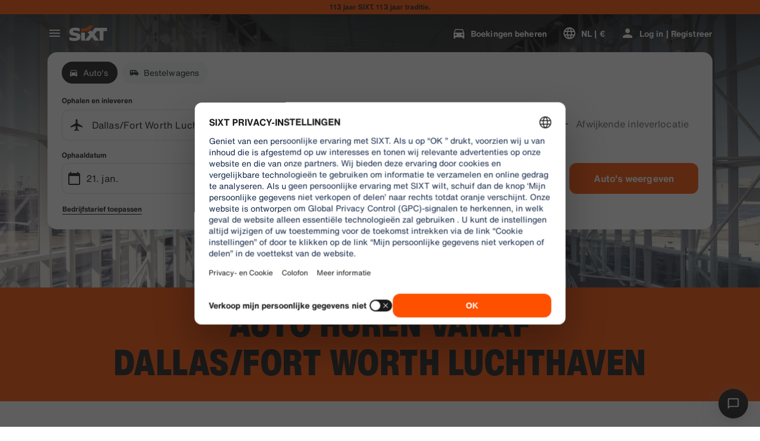

--- FILE ---
content_type: application/javascript
request_url: https://www.sixt.be/webapp/customer-settings/intl-customerSettings-nl-BE.71dd8099da647871.js
body_size: 5458
content:
"use strict";(self.webpackChunk_sixt_web_customer_settings=self.webpackChunk_sixt_web_customer_settings||[]).push([["78777"],{85158:function(e,t,i){function n(e,t,i){return t in e?Object.defineProperty(e,t,{value:i,enumerable:!0,configurable:!0,writable:!0}):e[t]=i,e}i.r(t),i.d(t,{TranslationCustomerSettingsNLBE:()=>o});class o{getCongratulationFormProfileId(e){return"Jouw profielnummer: ".concat(e," ")}getCongratulationFormProfileStatus(e){return"Jouw profielstatus: SIXT ".concat(e)}getCountDownTextCs(e){return"Heb je geen code gekregen? Controleer je spamfolder of vraag binnen ".concat(e," minuten een nieuwe code aan.")}getCs_check_email_description(e){return"We hebben een wachtwoord reset-link gestuurd naar ".concat(e,".")}getHiName(e){return"Hoi, ".concat(e)}getImprintLink(e){return"[Imprint](".concat(e,")")}getLccLocalePromptRedirect(e){return"".concat(e)}getLoyalty_points(e){return"".concat(e," punten")}getLoyalty_terms_text(e,t){return"Ik ga akkoord met de [Algemene Huurvoorwaarden](".concat(e,") en de [Lidmaatschapsovereenkomst](").concat(t,") van SIXT ONE.")}getOtpBlockedSubtitleNoPasswordCs(e){return"Na ".concat(e," minuten kun je je opnieuw aanmelden met een eenmalige inlogcode.")}getOtpFormSubtitleCs(e){return"Voer de code in die is verzonden naar ".concat(e,".")}getOtpSublineSms(e,t){return"Log in met de code verzonden naar ".concat(e," & uw mobiele nummer ").concat(t)}getOtp_incorrect_code_error_msg(e){return"De code is onjuist. Voer de juiste code in of vraag over ".concat(e," minuten een nieuwe code aan.")}getOtp_locked_subtitle(e){return"Het beveiligen van je persoonlijke gegevens is erg belangrijk voor ons. Je kunt na ".concat(e," minuten opnieuw proberen in te loggen.")}getPasswordFormSubtitle(e){return"Gebruik het wachtwoord voor je SIXT-account dat is geregistreerd op ".concat(e,".")}getPaste_value_from_clipboard_btn_text(e){return"Plak “".concat(e,"” vanuit het klembord")}getSeeOurPrivacyPolicyLink(e){return"Zie ons [Privacybeleid](".concat(e,").")}getSeeOurTermsAndPrivacyPolicy(e,t){return"Zie onze [Algemene voorwaarden](".concat(e,") en ons [Privacybeleid](").concat(t,")")}getVerifyEmailSubTitle(e){return"We hebben de code verzonden naar ".concat(e)}getZenAuthOtpSubline(e){return"Log in met de code die is verstuurd naar ".concat(e)}constructor(){n(this,"AddBookingProfile","Profiel toevoegen"),n(this,"AreYouSure","Weet je het zeker?"),n(this,"B2BRegistrationEmailPlaceholder","Je e-mailadres"),n(this,"B2b_book_selected_profile_cta","Boek met geselecteerd profiel"),n(this,"B2b_business_category","Zakelijk"),n(this,"B2b_personal_category","Persoonlijk"),n(this,"B2b_select_profile_subtitle","Selecteer een van je bestaande profielen voor je volgende huur of maak een nieuw zakelijk SIXT-profiel aan."),n(this,"B2b_select_profile_title","Welkom terug bij SIXT zakelijk"),n(this,"B2b_select_profile_without_creation_subtitle","Selecteer een van je profielen om je huurauto te boeken."),n(this,"BaseLogIn","Aanmelden"),n(this,"Bookings","Boekingen"),n(this,"BusinessHubTab","Business-hub"),n(this,"BusinessProfileDesktopContent","Log in op een bestaand profiel of maak een nieuw SIXT bedrijfsprofiel aan. Voordelen zijn onder andere speciale tarieven voor je bedrijf en toegang tot SIXT rent, share en ride binnen de SIXT app."),n(this,"BusinessProfileMobileContent","Log in met een bestaand profiel of maak een nieuw bedrijfsprofiel aan."),n(this,"ChooseProfile","Selecteer profiel"),n(this,"CodeExpiredMessageCs","Je code is verlopen."),n(this,"CodeInputLabelCs","Je 6-cijferige code"),n(this,"CongratulationFormCongratulationDescription","Je kunt verdergaan in de app. Dit is niet verplicht voor zakelijk verhuur."),n(this,"CongratulationFormCongratulationHeadline","Je zakelijke profiel is succesvol aangemaakt!"),n(this,"CongratulationFormDigitalCardText","Zorg ervoor dat je je zakelijke profielnummer gebruikt voor ralle SIXT huren op de SIXT-website en andere boekingskanalen."),n(this,"CongratulationFormDownloadApp","Download de app"),n(this,"CongratulationFormWebsiteAppText","Download de SIXT-app, log in met je e-mailadres en ontdek SIXT rent, SIXT ride en SIXT share."),n(this,"Continue","Volgende"),n(this,"ContinueProfileButton","Doorgaan met geselecteerd profiel"),n(this,"Country_selector_other_label","Overige landen"),n(this,"Country_selector_suggested_label","Voorgesteld"),n(this,"CreateAccountCta","Account aanmaken"),n(this,"CreateAccountSubtitle","Een account biedt meer gemak voor al je boekingen."),n(this,"CreateAccountTitle","Maak je account compleet"),n(this,"Cs_check_email_cta","E-mail opnieuw verzenden"),n(this,"Cs_check_email_heading","Controleer je e-mail"),n(this,"Cs_login_form_subline","Boek sneller. Reis slimmer."),n(this,"Cs_loyalty_menu_tile_enrolled","SIXT ONE"),n(this,"Cs_loyalty_menu_tile_not_enrolled","SIXT ONE"),n(this,"CurrencyTab","Valuta"),n(this,"FieldCannotBeEmptyError","Verplicht veld dient ingevuld te worden."),n(this,"FirstNamePlaceholder","Je voornaam"),n(this,"FirstNameValidationError","Voornaam ontbreekt"),n(this,"ForgotPasswordCta","Wachtwoord vergeten"),n(this,"FormActionFinish","Voltooien"),n(this,"FormSignUpFirstName","Voornaam"),n(this,"FormSignUpHeadline","Welkom aan boord"),n(this,"FormSignUpInvalidFirstName","Voer je naam in"),n(this,"FormSignUpInvalidLastName","Voer je achternaam in"),n(this,"FormSignUpLastName","Achternaam"),n(this,"FormSignUpSubHeadline","Leuk je te ontmoeten! Laten we elkaar beter leren kennen."),n(this,"GetResetLink","Resetlink verzenden"),n(this,"GlobalErrorUnhandled","Kon niet inloggen. Probeer het opnieuw."),n(this,"IncorrectPasswordError","Dit wachtwoord is onjuist, probeer het opnieuw."),n(this,"InputAccountNumber","Accountnummer (KDNR)"),n(this,"InputEmail","E-mailadres"),n(this,"InputPassword","Wachtwoord"),n(this,"InputRateKey","Tariefcode"),n(this,"LanguageAndCountryTab","Voorgestelde talen en regio's"),n(this,"Language_switcher_subtitle_most_popular","Meest gebruikt"),n(this,"Language_switcher_subtitle_other_languages","Meer talen"),n(this,"LastNamePlaceholder","Je achternaam"),n(this,"LastNameValidationError","Achternaam ontbreekt"),n(this,"LccLanguagePromptClose","Sluiten"),n(this,"LccLocalePromptDismiss","Afwijzen"),n(this,"LccLocalePromptLccOpen","Overig"),n(this,"LccLocalePromptStatement","Het lijkt erop dat je browser is ingesteld op een andere taal. Wil je overschakelen?"),n(this,"LccSwitcherChangeCurrency","Valuta wijzigen"),n(this,"LccSwitcherChangeLanguageOrCurrency","Taal of valuta wijzigen"),n(this,"LogInOrCreateAccount","Inloggen of account aanmaken"),n(this,"LogInOrCreateAccountSubtitle","Log in of maak met een paar klikken een account aan voor probleemloos afrekenen en makkelijk beheren van je reis."),n(this,"LoginButtonBookingProfile","Boekingsprofiel"),n(this,"LoginButtonProfile","Log in | Registreer"),n(this,"LoginCta","Inloggen"),n(this,"LoginFormContinueWithApple","Verdergaan met Apple"),n(this,"LoginFormContinueWithGoogle","Verdergaan met Google"),n(this,"LoginFormGoogleCookiesDisabledError","Om via Google in te loggen, dien je cookies toe te staan in je browser en privacy instellingen."),n(this,"LoginFormSSOError","We kunnen je helaas niet naar je login doorsturen. Probeer op een andere manier in te loggen."),n(this,"Login_cta","Log in"),n(this,"Login_dont_have_account_label","Heb je nog geen account?"),n(this,"Logout","Uitloggen"),n(this,"Loyalty_benefit_item1","Boek met verhuurpunten"),n(this,"Loyalty_benefit_item2","Gratis extra chauffeur"),n(this,"Loyalty_benefit_item3","Gratis upgrade"),n(this,"Loyalty_benefit_item4","Sneller afrekenen"),n(this,"Loyalty_enrolled_pending_message","Je hebt je aangemeld! Je kunt je voordelen binnenkort in je account bekijken."),n(this,"Loyalty_enrolled_success_message","Welcome to SIXT ONE! Book now and start earning points."),n(this,"Loyalty_enrollment_lss_b2c_main_cta","Boek en verdien punten"),n(this,"Loyalty_enrollment_lss_b2c_page_subtitle","Begin met punten sparen bij je volgende boeking. Je kunt je voordelen altijd bekijken in het SIXT ONE-gedeelte van je account."),n(this,"Loyalty_enrollment_lss_b2c_page_title","Je doet nu mee aan ons loyaliteitsprogramma!"),n(this,"Loyalty_enrollment_lss_cto_page_subtitle","View your benefits in the SIXT ONE section of your account."),n(this,"Loyalty_enrollment_lss_cto_page_title","Welcome to our rewards program!"),n(this,"Loyalty_enrollment_lss_cto_secondary_cta","View benefits"),n(this,"Loyalty_enrollment_lss_status_match_page_subtitle","You're now a member of our rewards program SIXT ONE. Start booking with your new benefits."),n(this,"Loyalty_enrollment_lss_status_match_page_title","We matched your status!"),n(this,"Loyalty_join_benefit_item1","Verdien punten bij elke huur"),n(this,"Loyalty_join_benefit_item2","Wissel je punten in voor korting"),n(this,"Loyalty_join_benefit_item3","Maak kennis met hogere statussen met meer voordelen"),n(this,"Loyalty_join_benefit_item4","Gebruik de SIXT app om de balie over te slaan"),n(this,"Loyalty_join_country_other","Alle overige landen"),n(this,"Loyalty_join_country_popular","Voorgestelde landen"),n(this,"Loyalty_join_cta","Word nu lid"),n(this,"Loyalty_join_cto_benefit_item1","Gebruik je punten om korting te krijgen op persoonlijke verhuur"),n(this,"Loyalty_join_cto_benefit_item2","Hoe hoger je level, hoe meer voordeel"),n(this,"Loyalty_join_cto_benefit_item3","Gebruik de SIXT app om de balie over te slaan"),n(this,"Loyalty_join_cto_subtitle","Met ons loyaliteitsprogramma kun je punten verdienen met zowel zakelijke als persoonlijke boekingen!"),n(this,"Loyalty_join_cto_title","Word lid van ons loyaliteitsprogramma"),n(this,"Loyalty_join_later_cta","Later lid worden"),n(this,"Loyalty_join_subtitle","We hebben een nieuw beloningsprogramma gelanceerd met geweldige voordelen:"),n(this,"Loyalty_join_title","Word lid van ons loyaliteitsprogramma"),n(this,"Loyalty_label","SIXT ONE"),n(this,"Loyalty_not_available_subtitle","Helaas is SIXT ONE nog niet beschikbaar in jouw land. We laten je weten zodra je lid kunt worden."),n(this,"Loyalty_not_available_title","SIXT ONE komt binnenkort"),n(this,"Loyalty_welcome_subtitle","Verdien punten bij elke toekomstige boeking en gebruik uw voordelen."),n(this,"Loyalty_welcome_title","Welkom bij Oranje"),n(this,"Loyalty_welcome_to_program_label","Je bent nu SIXT ONE-lid! Voltooi je huur om punten te verdienen."),n(this,"Marketing_communication_consent_text","Ik sta SIXT toe om marketingberichten te verzenden."),n(this,"MciLoginFormEmailSubmitButton","Doorgaan met e-mailadres"),n(this,"OfferListItemOr","of"),n(this,"Ok","Ok\xe9"),n(this,"Or_login_with_label","of log in met"),n(this,"OtpBlockedNavBarTitleCs","Aantal pogingen overschreden"),n(this,"OtpBlockedSecondaryBtnCs","Terug naar de homepage"),n(this,"OtpBlockedSubtitleCs","Je kunt een code gebruiken om later in te loggen of je kunt nu inloggen met het wachtwoord van je account. Het beschermen van de veiligheid van je accounttoegang heeft onze hoogste prioriteit."),n(this,"OtpBlockedTitleCs","Je account is tijdelijk geblokkeerd"),n(this,"OtpExpired","Verificatiecode is verlopen. Stuur code opnieuw en probeer het opnieuw."),n(this,"OtpFormTitleCs","Controleer je e-mail"),n(this,"OtpRetryLimitReached","Je hebt de limiet van opnieuw proberen bereikt. Vraag een nieuwe code aan."),n(this,"Otp_resend_code_btn_text","Nieuwe code aanvragen"),n(this,"Otp_resend_subline","Deze code is verlopen. Vraag een nieuwe aan om verder te gaan."),n(this,"PasswordFormTitle","Voer je wachtwoord in"),n(this,"PasswordPlaceholder","Je wachtwoord"),n(this,"PasswordValidationDigitsError","Minstens 1 cijfer"),n(this,"PasswordValidationError","Niet voldaan aan wachtwoordcriteria"),n(this,"PasswordValidationErrorDigitsError","Minstens \xe9\xe9n cijfer"),n(this,"PasswordValidationErrorLowercaseError","Minstens \xe9\xe9n kleinletter"),n(this,"PasswordValidationErrorMaxLength","Maximaal 50 tekens"),n(this,"PasswordValidationErrorMinLength","Minimaal 8 tekens"),n(this,"PasswordValidationErrorSpecialCharError","Minimaal \xe9\xe9n speciaal teken"),n(this,"PasswordValidationErrorUppercaseError","Minstens \xe9\xe9n hoofdletter"),n(this,"PasswordValidationErrorWhitespaceError","Dient geen spatie te bevatten aan het begin of eind."),n(this,"PasswordValidationLowercaseError","Minstens 1 kleine letter"),n(this,"PasswordValidationMinLengthError","Minstens 8 tekens"),n(this,"PasswordValidationSpecialCharError","Minstens 1 speciaal teken"),n(this,"PasswordValidationSuccess","Aan alle wachtwoordcriteria is voldaan"),n(this,"PasswordValidationUppercaseError","Minstens 1 hoofdletter"),n(this,"PreCtoBenefit1","Speciale tarieven via je bedrijf"),n(this,"PreCtoBenefit2","Innovatieve, digitale verhuurdiensten"),n(this,"PreCtoBenefit3","Alle mobiliteitsoplossingen in \xe9\xe9n app: SIXT rent, share en ride"),n(this,"PreCtoButton","Nieuw zakelijk profiel aanmaken"),n(this,"PreCtoSubtitle","Maak een nieuw SIXT bedrijfsprofiel aan en profiteer van:"),n(this,"PreCtoTitle","Je SIXT bedrijfsprofiel wacht op je"),n(this,"RateKeyValidationErrorCompanyNotFound","Het door jou gekozen bedrijf is geen zakelijke klant meer. Neem contact op met de klantenservice."),n(this,"RateKeyValidationErrorWrongRateKey","Onjuiste tariefcode."),n(this,"RequestOtpCta","Vraag verificatiecode aan"),n(this,"RequiredField","Verplicht veld"),n(this,"RequiredPasswordError","Voer je wachtwoord in."),n(this,"ResendCodeCs","Code opnieuw verzenden"),n(this,"Retry","Probeer opnieuw"),n(this,"SearchCurrencyLabel","Zoeken naar valuta"),n(this,"SearchLanguageAndCountryLabel","Zoek op taal of regio"),n(this,"SelectKdnrFormSelectCountry","Selecteer land"),n(this,"Signup_country_of_residence_label","Woonland"),n(this,"Signup_otp_heading","Bevestig je identiteit"),n(this,"Signup_success_snackbar","Je account is aangemaakt!"),n(this,"Skip","Overslaan"),n(this,"SkipForNow","Sla over voor nu"),n(this,"SomethingWentWrongPleaseTryAgain","Er is een fout opgetreden, probeer het opnieuw."),n(this,"SubscriptionsTitle","Abonnementen"),n(this,"SuggestedTitle","Suggereerde"),n(this,"SupportOr","of"),n(this,"TryLaterCs","Sluiten"),n(this,"UseLoginCodeCta","Gebruik in plaats daarvan een inlogcode"),n(this,"UsePasswordOptionCs","Gebruik wachtwoord"),n(this,"UserDetailsHelpLink","Hulp"),n(this,"UserDetailsManageBookings","Boekingen beheren"),n(this,"UserDetailsProfiles","Profielen"),n(this,"UserDetailsRideHistory","Reisgeschiedenis & facturen"),n(this,"UserDetailsSelectProfile","Kies boekingsprofiel"),n(this,"UserSectionPersonalDetails","Persoonlijke gegevens"),n(this,"ValidateEmail","Je e-mail moet het volgende format hebben: voorbeeld@voorbeeld.com"),n(this,"ValidatePositiveNumber","Alleen cijfers zijn mogelijk"),n(this,"Verify","Verifi\xebren"),n(this,"VerifyEmailSkipSubline","Houd er rekening mee dat het belangrijk is om uw e-mail-id te verifi\xebren voor een naadloze ervaring."),n(this,"VerifyEmailTitle","Verifieer je e-mailadres"),n(this,"VerifyNow","Nu verifi\xebren"),n(this,"View_details_cta","Toon details"),n(this,"View_profile_details_cta","Profieldetails bekijken"),n(this,"WrongOtpErrorCs","Onjuiste code. Probeer het opnieuw of vraag een nieuwe code aan."),n(this,"WrongVerificationCode","Verkeerde verificatiecode"),n(this,"ZenAuthBackToLoginLink","Terug naar inloggen"),n(this,"ZenAuthCorporateRateButton","Gebruik zakelijk tarief"),n(this,"ZenAuthCorporateRateHeadline","Gebruik zakelijk tarief"),n(this,"ZenAuthCorporateSignup","Nog geen bedrijfsrate? Registreer uw bedrijf hier"),n(this,"ZenAuthEmailHeadline","Registreer of meld je aan"),n(this,"ZenAuthEmailTooltip","Je kunt inloggen met je e-mailadres, SIXT-kaartnummer of met je zakelijk accountnummer."),n(this,"ZenAuthForgotPassworHeadline","Wachtwoord vergeten"),n(this,"ZenAuthForgotPasswordDescription","Help ons je account te vinden en we resetten je wachtwoord."),n(this,"ZenAuthInvalidOtp","Onjuiste code. Controleer je e-mail en probeer het opnieuw."),n(this,"ZenAuthOtpExpiresIn","totdat de code verloopt"),n(this,"ZenAuthOtpHeadline","Voer code in"),n(this,"ZenAuthOtpHeadlineBlockedUser","Je hebt de invoerlimiet bereikt."),n(this,"ZenAuthOtpHeadlineExpired","Code is verlopen"),n(this,"ZenAuthOtpHeadlineLimitReached","Teveel onjuiste pogingen"),n(this,"ZenAuthOtpReceiveNewCode","Vraag nieuwe code aan"),n(this,"ZenAuthOtpResendCode","Vraag een nieuwe code aan"),n(this,"ZenAuthOtpSublineBlockedUser","De code is te vaak onjuist ingevoerd. Vraag over een uur een nieuwe code aan of log in met je wachtwoord."),n(this,"ZenAuthOtpSublineExpired","De geldigheidsperiode van je tijdelijke code is verlopen."),n(this,"ZenAuthOtpSublineLimitReached","De code is te vaak onjuist ingevoerd."),n(this,"ZenAuthOtpTryAnotherEmail","Gebruik ander e-mailadres"),n(this,"ZenAuthPasswordError","Onjuist wachtwoord. Probeer het opnieuw."),n(this,"ZenAuthPasswordForgot","Wachtwoord vergeten?"),n(this,"ZenAuthPasswordHeadline","Welkom terug"),n(this,"ZenAuthPasswordLogin","Inloggen met wachtwoord"),n(this,"ZenAuthPrivacyLink","Privacybeleid"),n(this,"ZenAuthRateKeyHeadline","Voer tariefcode in"),n(this,"ZenAuthRemoveCorporateRateButton","Verwijder zakelijk tarief"),n(this,"ZenAuthRemoveCorporateRateHeadline","Je kunt niet inloggen als je het zakelijk tarief gebruikt"),n(this,"ZenAuthRemoveCorporateRateSubline","Zakelijke tarieven kunnen alleen gebruikt worden als je als gast boekt. Als je op je account wilt inloggen, verwijder dan het zakelijk tarief."),n(this,"ZenAuthResetLinkSentDescription","Controleer in je e-mail of je een link voor het resetten van je wachtwoord hebt ontvangen. Als het niet binnen enkele minuten zichtbaar is, bekijk je spambox."),n(this,"ZenAuthResetLinkSentHeadline","Link om wachtwoord te resetten verstuurd"),n(this,"ZenAuthSignupForCorporate","Meld je aan voor een zakelijk account"),n(this,"ZenAuthTermsLink","Algemene Voorwaarden")}}}}]);
//# sourceMappingURL=intl-customerSettings-nl-BE.71dd8099da647871.js.map